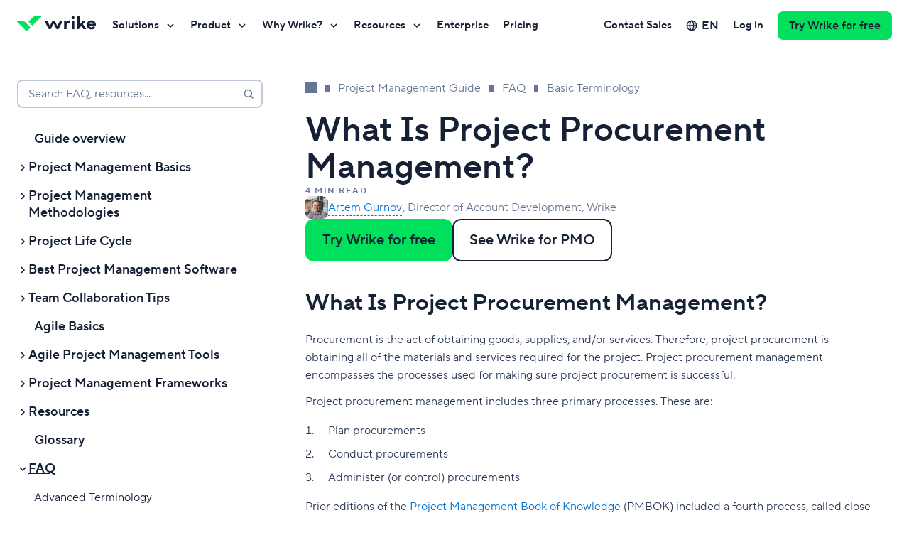

--- FILE ---
content_type: application/javascript
request_url: https://web-static.wrike.com/tp/static/runtime.cf7666b227d2cebf.js
body_size: 4085
content:
(()=>{"use strict";var e,p={},w={};function d(e){var f=w[e];if(void 0!==f)return f.exports;var a=w[e]={exports:{}};return p[e].call(a.exports,a,a.exports,d),a.exports}d.m=p,e=[],d.O=(f,a,c,i)=>{if(!a){var t=1/0;for(n=0;n<e.length;n++){for(var[a,c,i]=e[n],s=!0,r=0;r<a.length;r++)(!1&i||t>=i)&&Object.keys(d.O).every(u=>d.O[u](a[r]))?a.splice(r--,1):(s=!1,i<t&&(t=i));if(s){e.splice(n--,1);var b=c();void 0!==b&&(f=b)}}return f}i=i||0;for(var n=e.length;n>0&&e[n-1][2]>i;n--)e[n]=e[n-1];e[n]=[a,c,i]},d.n=e=>{var f=e&&e.__esModule?()=>e.default:()=>e;return d.d(f,{a:f}),f},(()=>{var f,e=Object.getPrototypeOf?a=>Object.getPrototypeOf(a):a=>a.__proto__;d.t=function(a,c){if(1&c&&(a=this(a)),8&c||"object"==typeof a&&a&&(4&c&&a.__esModule||16&c&&"function"==typeof a.then))return a;var i=Object.create(null);d.r(i);var n={};f=f||[null,e({}),e([]),e(e)];for(var t=2&c&&a;"object"==typeof t&&!~f.indexOf(t);t=e(t))Object.getOwnPropertyNames(t).forEach(s=>n[s]=()=>a[s]);return n.default=()=>a,d.d(i,n),i}})(),d.d=(e,f)=>{for(var a in f)d.o(f,a)&&!d.o(e,a)&&Object.defineProperty(e,a,{enumerable:!0,get:f[a]})},d.f={},d.e=e=>Promise.all(Object.keys(d.f).reduce((f,a)=>(d.f[a](e,f),f),[])),d.u=e=>(({98:"decline-invitation-widget",404:"pricing-widget",408:"pricing-comparison-widget",551:"i18n-zh-tw-json",716:"agenda-widget",728:"intro-widget",828:"logoroll-widget",915:"personal-results-widget",1008:"i18n-he-IL-json",1018:"i18n-hu-HU-json",1023:"integrations-widget",1039:"i18n-cs-CZ-json",1050:"i18n-no-NO-json",1089:"i18n-ar-SA-json",1247:"i18n-pl-json",1378:"experiments-widget",1424:"short-roi-calculator-widget",1507:"cards-section-widget",1511:"long-read-widget",1564:"i18n-da-json",1786:"faq-widget",1793:"i18n-cs-json",1981:"promo-with-numbers-widget",1992:"i18n-tr-TR-json",2002:"swipe-cards-widget",2010:"i18n-sv-json",2045:"admonitions-widget",2075:"open-wrike-app-widget",2076:"common",2092:"media-section-widget",2235:"i18n-lt-json",2266:"i18n-id-json",2491:"demo-widget",2550:"phone-possibility-validator",2565:"cards-with-filters-v2-widget",2781:"promo-widget",3196:"i18n-lt-LT-json",3254:"i18n-el-json",3551:"klaxoon-template-widget",3620:"integrations-groups-widget",3701:"contact-sales-section-widget",3730:"i18n-fi-FI-json",3768:"smart-search-widget",3885:"i18n-nl-json",3959:"i18n-ms-json",4166:"i18n-fi-json",4371:"i18n-fr-json",4429:"intro-sidebar-widget",4455:"video-quotes-widget",4574:"bento-widget",4616:"workflow-solutions-widget",4700:"glossary-widget",4776:"i18n-ro-json",5011:"competitors-comparison-widget",5049:"libphonenumber-js",5145:"gartner-widget",5165:"i18n-tr-json",5194:"secondary-menu-widget",5693:"i18n-ko-json",5745:"libphonenumber-js/examples",5818:"i18n-it-json",5837:"i18n-et-EE-json",5840:"i18n-pt-br-json",5991:"quotes-slider-widget",6009:"custom-html-widget",6328:"customer-quotes-widget",6342:"recommendations-widget",6769:"add-on-integrate-widget",6855:"i18n-zh-cn-json",6894:"intro-share-widget",6912:"cta-widget",6929:"i18n-strings-json",7058:"faq-guides-widget",7201:"chips-widget",7374:"i18n-et-json",7660:"i18n-he-json",7793:"customer-summary-widget",7871:"i18n-es-json",7944:"i18n-ar-json",8039:"stories-widget",8069:"roi-calculator-widget",8112:"i18n-de-json",8123:"feature-static-widget",8343:"i18n-sv-SE-json",8360:"i18n-en-json",8430:"i18n-el-GR-json",8515:"resend-widget",8624:"search-widget",8651:"images-in-a-row-widget",8652:"i18n-hu-json",9015:"qaa-widget",9137:"qr-code-widget",9570:"i18n-ja-json",9628:"feature-slider-widget",9704:"marketo-form-section-widget",9848:"feature-scroll-widget",9932:"i18n-no-json",9934:"i18n-ru-json",9938:"i18n-ro-RO-json"}[e]||e)+"."+{9:"132bc1bf786f8ea8",98:"b82d6e49e586795e",404:"5423fb9b240247c8",408:"53c760d880c91b37",438:"9d09fab8797558c7",551:"48f4bff02a4a9b5f",628:"c8d5e51ec65a2536",689:"89c97a11460b7ab7",716:"b6d184e8e128c7bc",728:"4906d38c354dce86",827:"3b0a5b18bdeffc68",828:"d2cc32b1d53a0d70",915:"6dcc605e41c6009b",1008:"5c2f5344f0634d68",1018:"c8f4df6384ad72d4",1023:"320cbcd2d1249c67",1039:"00257c43f935ea34",1050:"39c1e15fba4a97b6",1089:"4467797ddd4173ee",1247:"960e93031b07bec0",1254:"97ef6d957efac985",1260:"a10d0b6a14cb609b",1369:"a0a7ef5a2b0ce12f",1378:"1f3f532ff9464da0",1424:"d8ae798f49889ad4",1507:"464c8e6ab540f201",1511:"21b5f4bb4b556738",1564:"1f2a46d489b50f11",1786:"4f8aee4f6a490a91",1793:"5ae96fc7ee226250",1843:"9ecad1ff27ab978a",1981:"7a9c326d4c153ea3",1992:"e88ef75688b901b1",2002:"cf06146ca89c2d71",2010:"a99c5279e1dda047",2013:"4704c3bf8e2e5dfc",2045:"9bec77f7bfc939d3",2075:"a4b98d3376fa9614",2076:"bb03f9f6986748e7",2089:"de2c9626175c97bb",2092:"43f684557198fa75",2176:"d27192cd3a1ce7b3",2235:"278bdc95def8b3f3",2266:"8d32278cf0526ea4",2491:"e4514db118bf9cef",2515:"2ba09338dc02952e",2550:"921691f2e479704b",2565:"01e246f1caec689d",2582:"ce9739bf984a931b",2659:"c699589ca98d00a4",2705:"8e39711f6e2a8e8f",2781:"e668cdb88d94fa85",2928:"d69becf9536ee50f",3082:"38dbaa3e08a06b56",3151:"5ef17f455a0a3022",3174:"fc15a904edf08f7f",3196:"e44a20cb8884aa5a",3254:"10b10d7095f538e6",3490:"30e0cf0fb02a8fb5",3551:"9256c5e69adfd6d9",3605:"5481d49fb907ee5b",3620:"10a8b16afc559b07",3701:"20bb15c33e38732e",3730:"eb18a6eb62c8e7aa",3768:"7ea8b0b97ff4fbed",3843:"8693e895b77e7939",3885:"f8adb6967d3724b8",3959:"44a72a32cd45f7bd",4166:"ad820a8b58b731f9",4239:"38137d18d37fa000",4256:"b2301074f9a0b9a0",4259:"f98d865166df80bd",4293:"1d999d9814c957fb",4371:"96b05e5adebc00ed",4406:"a4102000116e03d3",4429:"19cf72d4b2bc0925",4455:"13790515a0f736f7",4574:"7b76c973a1b6f59c",4616:"8fab8c63a178d684",4628:"9cb4fc266804c0da",4700:"0b6dd7ee759ce354",4776:"379036ea7223fe97",4810:"1c770cfd1bd08805",5011:"6abd1ed7cb2f8cd2",5049:"3fd865db77b6ede1",5145:"e41f2e2514d8a66f",5165:"60af89c91f6c7e1f",5194:"9505d1c507e90081",5243:"67d58a6bde608f66",5515:"2a5eade901dd08dc",5519:"29bf1e8b470d7497",5693:"912ac217ec6f24ce",5695:"81632453c2c10324",5745:"9c4f9e9640eb686f",5818:"8ae7b8db4a8f7d0c",5837:"8259fcd709ea342f",5840:"14f2f4fcefc69dd6",5890:"01e0685d9e47c63c",5991:"8ebf497d5e1edc1d",6009:"08fecdd30960d710",6133:"6f4e1c92d635eafa",6282:"60e602ece2ae1ba4",6328:"aae9aa815856a490",6342:"9188c4dd987b03ca",6449:"9e33ee8feb43c0e2",6612:"0ddba64a77429f38",6613:"16c80b29a9322e1b",6769:"bab5a29cf7495c03",6811:"3e1c0807eab4d98b",6855:"203ce5185d0fd4ae",6894:"4733dd3725394570",6912:"23fd750a74e4f9c3",6929:"31a88aa113b46fce",6935:"8744a60c3f1bdcb8",7058:"87e783bb6df872b3",7201:"470402368221736a",7231:"14f85f26eaea40d7",7374:"47367f236ba4d689",7435:"6dd9fcc449059839",7660:"accb028c82cb21d4",7677:"c812a42289777c58",7771:"6d3e96c1ef1003b4",7793:"e00e36218902abf7",7871:"38f23e33f908b4cb",7944:"a7fe979fc3e9825f",8039:"bcd80a30a34f614d",8069:"a2c215a69145c4ac",8112:"e233e37b91d03043",8123:"55514883eb0680e3",8172:"03d27c9da4c507f9",8316:"3532a406da9b6339",8343:"e1e2a03838e29fcf",8360:"e7bf6621f833ad15",8422:"3150533e1684580b",8430:"654a9b2084582401",8432:"f6dc2f1eed540179",8515:"f9bd84acf5241c03",8624:"b4d765426161be8d",8651:"ec92b51a96848e39",8652:"0c855d12e29d84a7",8661:"5c049ae50e9a0693",8673:"374d62b4277d04d6",8961:"0548133072f01a48",8999:"56e0ff4cc64560dd",9015:"d21e23c0804160fa",9117:"597a3692910accb8",9137:"1a65645b9411753e",9570:"1ad55d73e975388c",9612:"b2518f6c708dc145",9628:"d01d35b3271dc877",9704:"7b066d8230165133",9848:"1dd456ca23421de6",9921:"8449d7e9bb9884bc",9932:"59aeb944c7c2bb66",9934:"34f903d22685c750",9938:"8096fe6964d094ae"}[e]+".js"),d.miniCssF=e=>{},d.o=(e,f)=>Object.prototype.hasOwnProperty.call(e,f),(()=>{var e={},f="tp-frontend:";d.l=(a,c,i,n)=>{if(e[a])e[a].push(c);else{var t,s;if(void 0!==i)for(var r=document.getElementsByTagName("script"),b=0;b<r.length;b++){var o=r[b];if(o.getAttribute("src")==a||o.getAttribute("data-webpack")==f+i){t=o;break}}t||(s=!0,(t=document.createElement("script")).type="module",t.charset="utf-8",t.timeout=120,d.nc&&t.setAttribute("nonce",d.nc),t.setAttribute("data-webpack",f+i),t.src=d.tu(a)),e[a]=[c];var g=(j,u)=>{t.onerror=t.onload=null,clearTimeout(l);var m=e[a];if(delete e[a],t.parentNode&&t.parentNode.removeChild(t),m&&m.forEach(h=>h(u)),j)return j(u)},l=setTimeout(g.bind(null,void 0,{type:"timeout",target:t}),12e4);t.onerror=g.bind(null,t.onerror),t.onload=g.bind(null,t.onload),s&&document.head.appendChild(t)}}})(),d.r=e=>{typeof Symbol<"u"&&Symbol.toStringTag&&Object.defineProperty(e,Symbol.toStringTag,{value:"Module"}),Object.defineProperty(e,"__esModule",{value:!0})},(()=>{var e;d.tt=()=>(void 0===e&&(e={createScriptURL:f=>f},typeof trustedTypes<"u"&&trustedTypes.createPolicy&&(e=trustedTypes.createPolicy("angular#bundler",e))),e)})(),d.tu=e=>d.tt().createScriptURL(e),d.p="",(()=>{var e={9121:0};d.f.j=(c,i)=>{var n=d.o(e,c)?e[c]:void 0;if(0!==n)if(n)i.push(n[2]);else if(9121!=c){var t=new Promise((o,g)=>n=e[c]=[o,g]);i.push(n[2]=t);var s=d.p+d.u(c),r=new Error;d.l(s,o=>{if(d.o(e,c)&&(0!==(n=e[c])&&(e[c]=void 0),n)){var g=o&&("load"===o.type?"missing":o.type),l=o&&o.target&&o.target.src;r.message="Loading chunk "+c+" failed.\n("+g+": "+l+")",r.name="ChunkLoadError",r.type=g,r.request=l,n[1](r)}},"chunk-"+c,c)}else e[c]=0},d.O.j=c=>0===e[c];var f=(c,i)=>{var r,b,[n,t,s]=i,o=0;if(n.some(l=>0!==e[l])){for(r in t)d.o(t,r)&&(d.m[r]=t[r]);if(s)var g=s(d)}for(c&&c(i);o<n.length;o++)d.o(e,b=n[o])&&e[b]&&e[b][0](),e[b]=0;return d.O(g)},a=self.webpackChunktp_frontend=self.webpackChunktp_frontend||[];a.forEach(f.bind(null,0)),a.push=f.bind(null,a.push.bind(a))})()})();

--- FILE ---
content_type: text/plain
request_url: https://c.6sc.co/?m=1
body_size: 3
content:
6suuid=e6263e177f1519008cda73693603000000d52b00